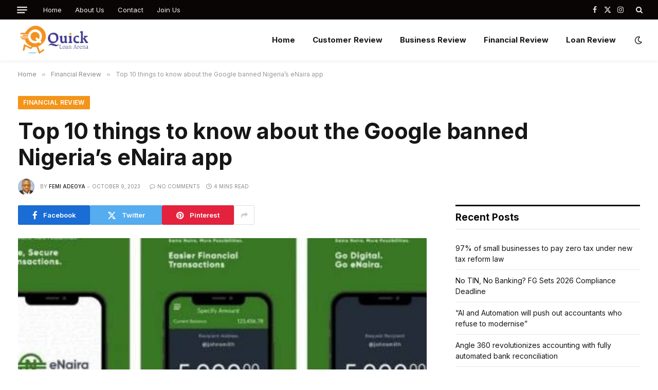

--- FILE ---
content_type: text/html; charset=UTF-8
request_url: https://quickloanarena.com/10-things-know-banned-nigerias-enaira-app/
body_size: 83340
content:

<!DOCTYPE html>
<html lang="en-US" prefix="og: https://ogp.me/ns#" class="s-light site-s-light">

<head>

	<meta charset="UTF-8" />
	<meta name="viewport" content="width=device-width, initial-scale=1" />
	
<!-- Search Engine Optimization by Rank Math PRO - https://rankmath.com/ -->
<title>Top 10 Things To Know About The Google Banned Nigeria&#039;s ENaira App - Quick Loan Arena</title><link rel="preload" as="image" imagesrcset="https://quickloanarena.com/wp-content/uploads/2021/10/ENAIRA-GOOGLE-QLA.jpg" imagesizes="(max-width: 814px) 100vw, 814px" /><link rel="preload" as="font" href="https://quickloanarena.com/wp-content/themes/smart-mag/css/icons/fonts/ts-icons.woff2?v3.2" type="font/woff2" crossorigin="anonymous" />
<meta name="description" content="Google Play Store: Top 10 things to know about the banned Nigeria&#039;s eNaira app.. QUICK LOAN ARENA reports that the Central Bank of Nigeria"/>
<meta name="robots" content="follow, index, max-snippet:200, max-video-preview:120, max-image-preview:large"/>
<link rel="canonical" href="https://quickloanarena.com/10-things-know-banned-nigerias-enaira-app/" />
<meta property="og:locale" content="en_US" />
<meta property="og:type" content="article" />
<meta property="og:title" content="Top 10 Things To Know About The Google Banned Nigeria&#039;s ENaira App - Quick Loan Arena" />
<meta property="og:description" content="Google Play Store: Top 10 things to know about the banned Nigeria&#039;s eNaira app.. QUICK LOAN ARENA reports that the Central Bank of Nigeria" />
<meta property="og:url" content="https://quickloanarena.com/10-things-know-banned-nigerias-enaira-app/" />
<meta property="og:site_name" content="Quick Loan Arena" />
<meta property="article:author" content="https://web.facebook.com/femi.adeoya" />
<meta property="article:tag" content="enaira" />
<meta property="article:tag" content="Google" />
<meta property="article:tag" content="Google loan apps" />
<meta property="article:tag" content="Google Play Store" />
<meta property="article:tag" content="Loan Apps" />
<meta property="article:tag" content="Personal Loan" />
<meta property="article:tag" content="Play Protect" />
<meta property="article:tag" content="Play Store" />
<meta property="article:tag" content="Quick loan apps" />
<meta property="article:tag" content="Quick online loan apps on google play" />
<meta property="article:tag" content="Quick Online loans" />
<meta property="article:tag" content="Scam Loan Apps" />
<meta property="article:section" content="Financial Review" />
<meta property="og:image" content="https://quickloanarena.com/wp-content/uploads/2021/10/ENAIRA-GOOGLE-QLA.jpg" />
<meta property="og:image:secure_url" content="https://quickloanarena.com/wp-content/uploads/2021/10/ENAIRA-GOOGLE-QLA.jpg" />
<meta property="og:image:width" content="500" />
<meta property="og:image:height" content="281" />
<meta property="og:image:alt" content="ENAIRA" />
<meta property="og:image:type" content="image/jpeg" />
<meta property="article:published_time" content="2023-10-09T13:43:50+01:00" />
<meta name="twitter:card" content="summary_large_image" />
<meta name="twitter:title" content="Top 10 Things To Know About The Google Banned Nigeria&#039;s ENaira App - Quick Loan Arena" />
<meta name="twitter:description" content="Google Play Store: Top 10 things to know about the banned Nigeria&#039;s eNaira app.. QUICK LOAN ARENA reports that the Central Bank of Nigeria" />
<meta name="twitter:creator" content="@FemiAdeoya" />
<meta name="twitter:image" content="https://quickloanarena.com/wp-content/uploads/2021/10/ENAIRA-GOOGLE-QLA.jpg" />
<meta name="twitter:label1" content="Written by" />
<meta name="twitter:data1" content="Femi Adeoya" />
<meta name="twitter:label2" content="Time to read" />
<meta name="twitter:data2" content="3 minutes" />
<script type="application/ld+json" class="rank-math-schema-pro">{"@context":"https://schema.org","@graph":[{"@type":"Organization","@id":"https://quickloanarena.com/#organization","name":"Quick Loan Arena","url":"https://quickloanarena.com","logo":{"@type":"ImageObject","@id":"https://quickloanarena.com/#logo","url":"https://quickloanarena.com/wp-content/uploads/2021/09/Quick-Loan-Arean-Blog-Logo.png","contentUrl":"https://quickloanarena.com/wp-content/uploads/2021/09/Quick-Loan-Arean-Blog-Logo.png","caption":"Quick Loan Arena","inLanguage":"en-US","width":"369","height":"154"}},{"@type":"WebSite","@id":"https://quickloanarena.com/#website","url":"https://quickloanarena.com","name":"Quick Loan Arena","publisher":{"@id":"https://quickloanarena.com/#organization"},"inLanguage":"en-US"},{"@type":"ImageObject","@id":"https://quickloanarena.com/wp-content/uploads/2021/10/ENAIRA-GOOGLE-QLA.jpg","url":"https://quickloanarena.com/wp-content/uploads/2021/10/ENAIRA-GOOGLE-QLA.jpg","width":"500","height":"281","caption":"ENAIRA","inLanguage":"en-US"},{"@type":"WebPage","@id":"https://quickloanarena.com/10-things-know-banned-nigerias-enaira-app/#webpage","url":"https://quickloanarena.com/10-things-know-banned-nigerias-enaira-app/","name":"Top 10 Things To Know About The Google Banned Nigeria&#039;s ENaira App - Quick Loan Arena","datePublished":"2023-10-09T13:43:50+01:00","dateModified":"2023-10-09T13:43:50+01:00","isPartOf":{"@id":"https://quickloanarena.com/#website"},"primaryImageOfPage":{"@id":"https://quickloanarena.com/wp-content/uploads/2021/10/ENAIRA-GOOGLE-QLA.jpg"},"inLanguage":"en-US"},{"@type":"Person","@id":"https://quickloanarena.com/10-things-know-banned-nigerias-enaira-app/#author","name":"Femi Adeoya","image":{"@type":"ImageObject","@id":"https://secure.gravatar.com/avatar/67145060fdd0ea7b3029cea601c29c3e77c9e6a78696f7e69adeb8dc0c444747?s=96&amp;d=mm&amp;r=g","url":"https://secure.gravatar.com/avatar/67145060fdd0ea7b3029cea601c29c3e77c9e6a78696f7e69adeb8dc0c444747?s=96&amp;d=mm&amp;r=g","caption":"Femi Adeoya","inLanguage":"en-US"},"sameAs":["https://quickloanarena.com/","https://web.facebook.com/femi.adeoya","https://twitter.com/FemiAdeoya"],"worksFor":{"@id":"https://quickloanarena.com/#organization"}},{"@type":"BlogPosting","headline":"Top 10 Things To Know About The Google Banned Nigeria&#039;s ENaira App - Quick Loan Arena | Quick Loan Arena","keywords":"enaira","datePublished":"2023-10-09T13:43:50+01:00","dateModified":"2023-10-09T13:43:50+01:00","articleSection":"Financial Review","author":{"@id":"https://quickloanarena.com/10-things-know-banned-nigerias-enaira-app/#author","name":"Femi Adeoya"},"publisher":{"@id":"https://quickloanarena.com/#organization"},"description":"Google Play Store: Top 10 things to know about the banned Nigeria&#039;s eNaira app.. QUICK LOAN ARENA reports that the Central Bank of Nigeria","name":"Top 10 Things To Know About The Google Banned Nigeria&#039;s ENaira App - Quick Loan Arena | Quick Loan Arena","@id":"https://quickloanarena.com/10-things-know-banned-nigerias-enaira-app/#richSnippet","isPartOf":{"@id":"https://quickloanarena.com/10-things-know-banned-nigerias-enaira-app/#webpage"},"image":{"@id":"https://quickloanarena.com/wp-content/uploads/2021/10/ENAIRA-GOOGLE-QLA.jpg"},"inLanguage":"en-US","mainEntityOfPage":{"@id":"https://quickloanarena.com/10-things-know-banned-nigerias-enaira-app/#webpage"}}]}</script>
<!-- /Rank Math WordPress SEO plugin -->

<link rel='dns-prefetch' href='//fonts.googleapis.com' />
<link rel="alternate" title="oEmbed (JSON)" type="application/json+oembed" href="https://quickloanarena.com/wp-json/oembed/1.0/embed?url=https%3A%2F%2Fquickloanarena.com%2F10-things-know-banned-nigerias-enaira-app%2F" />
<link rel="alternate" title="oEmbed (XML)" type="text/xml+oembed" href="https://quickloanarena.com/wp-json/oembed/1.0/embed?url=https%3A%2F%2Fquickloanarena.com%2F10-things-know-banned-nigerias-enaira-app%2F&#038;format=xml" />
		<!-- This site uses the Google Analytics by MonsterInsights plugin v9.11.1 - Using Analytics tracking - https://www.monsterinsights.com/ -->
							<script src="//www.googletagmanager.com/gtag/js?id=G-36V50FT6CC"  data-cfasync="false" data-wpfc-render="false" type="text/javascript" async></script>
			<script data-cfasync="false" data-wpfc-render="false" type="text/javascript">
				var mi_version = '9.11.1';
				var mi_track_user = true;
				var mi_no_track_reason = '';
								var MonsterInsightsDefaultLocations = {"page_location":"https:\/\/quickloanarena.com\/10-things-know-banned-nigerias-enaira-app\/"};
								if ( typeof MonsterInsightsPrivacyGuardFilter === 'function' ) {
					var MonsterInsightsLocations = (typeof MonsterInsightsExcludeQuery === 'object') ? MonsterInsightsPrivacyGuardFilter( MonsterInsightsExcludeQuery ) : MonsterInsightsPrivacyGuardFilter( MonsterInsightsDefaultLocations );
				} else {
					var MonsterInsightsLocations = (typeof MonsterInsightsExcludeQuery === 'object') ? MonsterInsightsExcludeQuery : MonsterInsightsDefaultLocations;
				}

								var disableStrs = [
										'ga-disable-G-36V50FT6CC',
									];

				/* Function to detect opted out users */
				function __gtagTrackerIsOptedOut() {
					for (var index = 0; index < disableStrs.length; index++) {
						if (document.cookie.indexOf(disableStrs[index] + '=true') > -1) {
							return true;
						}
					}

					return false;
				}

				/* Disable tracking if the opt-out cookie exists. */
				if (__gtagTrackerIsOptedOut()) {
					for (var index = 0; index < disableStrs.length; index++) {
						window[disableStrs[index]] = true;
					}
				}

				/* Opt-out function */
				function __gtagTrackerOptout() {
					for (var index = 0; index < disableStrs.length; index++) {
						document.cookie = disableStrs[index] + '=true; expires=Thu, 31 Dec 2099 23:59:59 UTC; path=/';
						window[disableStrs[index]] = true;
					}
				}

				if ('undefined' === typeof gaOptout) {
					function gaOptout() {
						__gtagTrackerOptout();
					}
				}
								window.dataLayer = window.dataLayer || [];

				window.MonsterInsightsDualTracker = {
					helpers: {},
					trackers: {},
				};
				if (mi_track_user) {
					function __gtagDataLayer() {
						dataLayer.push(arguments);
					}

					function __gtagTracker(type, name, parameters) {
						if (!parameters) {
							parameters = {};
						}

						if (parameters.send_to) {
							__gtagDataLayer.apply(null, arguments);
							return;
						}

						if (type === 'event') {
														parameters.send_to = monsterinsights_frontend.v4_id;
							var hookName = name;
							if (typeof parameters['event_category'] !== 'undefined') {
								hookName = parameters['event_category'] + ':' + name;
							}

							if (typeof MonsterInsightsDualTracker.trackers[hookName] !== 'undefined') {
								MonsterInsightsDualTracker.trackers[hookName](parameters);
							} else {
								__gtagDataLayer('event', name, parameters);
							}
							
						} else {
							__gtagDataLayer.apply(null, arguments);
						}
					}

					__gtagTracker('js', new Date());
					__gtagTracker('set', {
						'developer_id.dZGIzZG': true,
											});
					if ( MonsterInsightsLocations.page_location ) {
						__gtagTracker('set', MonsterInsightsLocations);
					}
										__gtagTracker('config', 'G-36V50FT6CC', {"forceSSL":"true","link_attribution":"true"} );
										window.gtag = __gtagTracker;										(function () {
						/* https://developers.google.com/analytics/devguides/collection/analyticsjs/ */
						/* ga and __gaTracker compatibility shim. */
						var noopfn = function () {
							return null;
						};
						var newtracker = function () {
							return new Tracker();
						};
						var Tracker = function () {
							return null;
						};
						var p = Tracker.prototype;
						p.get = noopfn;
						p.set = noopfn;
						p.send = function () {
							var args = Array.prototype.slice.call(arguments);
							args.unshift('send');
							__gaTracker.apply(null, args);
						};
						var __gaTracker = function () {
							var len = arguments.length;
							if (len === 0) {
								return;
							}
							var f = arguments[len - 1];
							if (typeof f !== 'object' || f === null || typeof f.hitCallback !== 'function') {
								if ('send' === arguments[0]) {
									var hitConverted, hitObject = false, action;
									if ('event' === arguments[1]) {
										if ('undefined' !== typeof arguments[3]) {
											hitObject = {
												'eventAction': arguments[3],
												'eventCategory': arguments[2],
												'eventLabel': arguments[4],
												'value': arguments[5] ? arguments[5] : 1,
											}
										}
									}
									if ('pageview' === arguments[1]) {
										if ('undefined' !== typeof arguments[2]) {
											hitObject = {
												'eventAction': 'page_view',
												'page_path': arguments[2],
											}
										}
									}
									if (typeof arguments[2] === 'object') {
										hitObject = arguments[2];
									}
									if (typeof arguments[5] === 'object') {
										Object.assign(hitObject, arguments[5]);
									}
									if ('undefined' !== typeof arguments[1].hitType) {
										hitObject = arguments[1];
										if ('pageview' === hitObject.hitType) {
											hitObject.eventAction = 'page_view';
										}
									}
									if (hitObject) {
										action = 'timing' === arguments[1].hitType ? 'timing_complete' : hitObject.eventAction;
										hitConverted = mapArgs(hitObject);
										__gtagTracker('event', action, hitConverted);
									}
								}
								return;
							}

							function mapArgs(args) {
								var arg, hit = {};
								var gaMap = {
									'eventCategory': 'event_category',
									'eventAction': 'event_action',
									'eventLabel': 'event_label',
									'eventValue': 'event_value',
									'nonInteraction': 'non_interaction',
									'timingCategory': 'event_category',
									'timingVar': 'name',
									'timingValue': 'value',
									'timingLabel': 'event_label',
									'page': 'page_path',
									'location': 'page_location',
									'title': 'page_title',
									'referrer' : 'page_referrer',
								};
								for (arg in args) {
																		if (!(!args.hasOwnProperty(arg) || !gaMap.hasOwnProperty(arg))) {
										hit[gaMap[arg]] = args[arg];
									} else {
										hit[arg] = args[arg];
									}
								}
								return hit;
							}

							try {
								f.hitCallback();
							} catch (ex) {
							}
						};
						__gaTracker.create = newtracker;
						__gaTracker.getByName = newtracker;
						__gaTracker.getAll = function () {
							return [];
						};
						__gaTracker.remove = noopfn;
						__gaTracker.loaded = true;
						window['__gaTracker'] = __gaTracker;
					})();
									} else {
										console.log("");
					(function () {
						function __gtagTracker() {
							return null;
						}

						window['__gtagTracker'] = __gtagTracker;
						window['gtag'] = __gtagTracker;
					})();
									}
			</script>
							<!-- / Google Analytics by MonsterInsights -->
		<style id='wp-img-auto-sizes-contain-inline-css' type='text/css'>
img:is([sizes=auto i],[sizes^="auto," i]){contain-intrinsic-size:3000px 1500px}
/*# sourceURL=wp-img-auto-sizes-contain-inline-css */
</style>
<style id='wp-emoji-styles-inline-css' type='text/css'>

	img.wp-smiley, img.emoji {
		display: inline !important;
		border: none !important;
		box-shadow: none !important;
		height: 1em !important;
		width: 1em !important;
		margin: 0 0.07em !important;
		vertical-align: -0.1em !important;
		background: none !important;
		padding: 0 !important;
	}
/*# sourceURL=wp-emoji-styles-inline-css */
</style>
<link rel='stylesheet' id='wp-block-library-css' href='https://quickloanarena.com/wp-includes/css/dist/block-library/style.min.css?ver=6.9' type='text/css' media='all' />
<style id='global-styles-inline-css' type='text/css'>
:root{--wp--preset--aspect-ratio--square: 1;--wp--preset--aspect-ratio--4-3: 4/3;--wp--preset--aspect-ratio--3-4: 3/4;--wp--preset--aspect-ratio--3-2: 3/2;--wp--preset--aspect-ratio--2-3: 2/3;--wp--preset--aspect-ratio--16-9: 16/9;--wp--preset--aspect-ratio--9-16: 9/16;--wp--preset--color--black: #000000;--wp--preset--color--cyan-bluish-gray: #abb8c3;--wp--preset--color--white: #ffffff;--wp--preset--color--pale-pink: #f78da7;--wp--preset--color--vivid-red: #cf2e2e;--wp--preset--color--luminous-vivid-orange: #ff6900;--wp--preset--color--luminous-vivid-amber: #fcb900;--wp--preset--color--light-green-cyan: #7bdcb5;--wp--preset--color--vivid-green-cyan: #00d084;--wp--preset--color--pale-cyan-blue: #8ed1fc;--wp--preset--color--vivid-cyan-blue: #0693e3;--wp--preset--color--vivid-purple: #9b51e0;--wp--preset--gradient--vivid-cyan-blue-to-vivid-purple: linear-gradient(135deg,rgb(6,147,227) 0%,rgb(155,81,224) 100%);--wp--preset--gradient--light-green-cyan-to-vivid-green-cyan: linear-gradient(135deg,rgb(122,220,180) 0%,rgb(0,208,130) 100%);--wp--preset--gradient--luminous-vivid-amber-to-luminous-vivid-orange: linear-gradient(135deg,rgb(252,185,0) 0%,rgb(255,105,0) 100%);--wp--preset--gradient--luminous-vivid-orange-to-vivid-red: linear-gradient(135deg,rgb(255,105,0) 0%,rgb(207,46,46) 100%);--wp--preset--gradient--very-light-gray-to-cyan-bluish-gray: linear-gradient(135deg,rgb(238,238,238) 0%,rgb(169,184,195) 100%);--wp--preset--gradient--cool-to-warm-spectrum: linear-gradient(135deg,rgb(74,234,220) 0%,rgb(151,120,209) 20%,rgb(207,42,186) 40%,rgb(238,44,130) 60%,rgb(251,105,98) 80%,rgb(254,248,76) 100%);--wp--preset--gradient--blush-light-purple: linear-gradient(135deg,rgb(255,206,236) 0%,rgb(152,150,240) 100%);--wp--preset--gradient--blush-bordeaux: linear-gradient(135deg,rgb(254,205,165) 0%,rgb(254,45,45) 50%,rgb(107,0,62) 100%);--wp--preset--gradient--luminous-dusk: linear-gradient(135deg,rgb(255,203,112) 0%,rgb(199,81,192) 50%,rgb(65,88,208) 100%);--wp--preset--gradient--pale-ocean: linear-gradient(135deg,rgb(255,245,203) 0%,rgb(182,227,212) 50%,rgb(51,167,181) 100%);--wp--preset--gradient--electric-grass: linear-gradient(135deg,rgb(202,248,128) 0%,rgb(113,206,126) 100%);--wp--preset--gradient--midnight: linear-gradient(135deg,rgb(2,3,129) 0%,rgb(40,116,252) 100%);--wp--preset--font-size--small: 13px;--wp--preset--font-size--medium: 20px;--wp--preset--font-size--large: 36px;--wp--preset--font-size--x-large: 42px;--wp--preset--spacing--20: 0.44rem;--wp--preset--spacing--30: 0.67rem;--wp--preset--spacing--40: 1rem;--wp--preset--spacing--50: 1.5rem;--wp--preset--spacing--60: 2.25rem;--wp--preset--spacing--70: 3.38rem;--wp--preset--spacing--80: 5.06rem;--wp--preset--shadow--natural: 6px 6px 9px rgba(0, 0, 0, 0.2);--wp--preset--shadow--deep: 12px 12px 50px rgba(0, 0, 0, 0.4);--wp--preset--shadow--sharp: 6px 6px 0px rgba(0, 0, 0, 0.2);--wp--preset--shadow--outlined: 6px 6px 0px -3px rgb(255, 255, 255), 6px 6px rgb(0, 0, 0);--wp--preset--shadow--crisp: 6px 6px 0px rgb(0, 0, 0);}:where(.is-layout-flex){gap: 0.5em;}:where(.is-layout-grid){gap: 0.5em;}body .is-layout-flex{display: flex;}.is-layout-flex{flex-wrap: wrap;align-items: center;}.is-layout-flex > :is(*, div){margin: 0;}body .is-layout-grid{display: grid;}.is-layout-grid > :is(*, div){margin: 0;}:where(.wp-block-columns.is-layout-flex){gap: 2em;}:where(.wp-block-columns.is-layout-grid){gap: 2em;}:where(.wp-block-post-template.is-layout-flex){gap: 1.25em;}:where(.wp-block-post-template.is-layout-grid){gap: 1.25em;}.has-black-color{color: var(--wp--preset--color--black) !important;}.has-cyan-bluish-gray-color{color: var(--wp--preset--color--cyan-bluish-gray) !important;}.has-white-color{color: var(--wp--preset--color--white) !important;}.has-pale-pink-color{color: var(--wp--preset--color--pale-pink) !important;}.has-vivid-red-color{color: var(--wp--preset--color--vivid-red) !important;}.has-luminous-vivid-orange-color{color: var(--wp--preset--color--luminous-vivid-orange) !important;}.has-luminous-vivid-amber-color{color: var(--wp--preset--color--luminous-vivid-amber) !important;}.has-light-green-cyan-color{color: var(--wp--preset--color--light-green-cyan) !important;}.has-vivid-green-cyan-color{color: var(--wp--preset--color--vivid-green-cyan) !important;}.has-pale-cyan-blue-color{color: var(--wp--preset--color--pale-cyan-blue) !important;}.has-vivid-cyan-blue-color{color: var(--wp--preset--color--vivid-cyan-blue) !important;}.has-vivid-purple-color{color: var(--wp--preset--color--vivid-purple) !important;}.has-black-background-color{background-color: var(--wp--preset--color--black) !important;}.has-cyan-bluish-gray-background-color{background-color: var(--wp--preset--color--cyan-bluish-gray) !important;}.has-white-background-color{background-color: var(--wp--preset--color--white) !important;}.has-pale-pink-background-color{background-color: var(--wp--preset--color--pale-pink) !important;}.has-vivid-red-background-color{background-color: var(--wp--preset--color--vivid-red) !important;}.has-luminous-vivid-orange-background-color{background-color: var(--wp--preset--color--luminous-vivid-orange) !important;}.has-luminous-vivid-amber-background-color{background-color: var(--wp--preset--color--luminous-vivid-amber) !important;}.has-light-green-cyan-background-color{background-color: var(--wp--preset--color--light-green-cyan) !important;}.has-vivid-green-cyan-background-color{background-color: var(--wp--preset--color--vivid-green-cyan) !important;}.has-pale-cyan-blue-background-color{background-color: var(--wp--preset--color--pale-cyan-blue) !important;}.has-vivid-cyan-blue-background-color{background-color: var(--wp--preset--color--vivid-cyan-blue) !important;}.has-vivid-purple-background-color{background-color: var(--wp--preset--color--vivid-purple) !important;}.has-black-border-color{border-color: var(--wp--preset--color--black) !important;}.has-cyan-bluish-gray-border-color{border-color: var(--wp--preset--color--cyan-bluish-gray) !important;}.has-white-border-color{border-color: var(--wp--preset--color--white) !important;}.has-pale-pink-border-color{border-color: var(--wp--preset--color--pale-pink) !important;}.has-vivid-red-border-color{border-color: var(--wp--preset--color--vivid-red) !important;}.has-luminous-vivid-orange-border-color{border-color: var(--wp--preset--color--luminous-vivid-orange) !important;}.has-luminous-vivid-amber-border-color{border-color: var(--wp--preset--color--luminous-vivid-amber) !important;}.has-light-green-cyan-border-color{border-color: var(--wp--preset--color--light-green-cyan) !important;}.has-vivid-green-cyan-border-color{border-color: var(--wp--preset--color--vivid-green-cyan) !important;}.has-pale-cyan-blue-border-color{border-color: var(--wp--preset--color--pale-cyan-blue) !important;}.has-vivid-cyan-blue-border-color{border-color: var(--wp--preset--color--vivid-cyan-blue) !important;}.has-vivid-purple-border-color{border-color: var(--wp--preset--color--vivid-purple) !important;}.has-vivid-cyan-blue-to-vivid-purple-gradient-background{background: var(--wp--preset--gradient--vivid-cyan-blue-to-vivid-purple) !important;}.has-light-green-cyan-to-vivid-green-cyan-gradient-background{background: var(--wp--preset--gradient--light-green-cyan-to-vivid-green-cyan) !important;}.has-luminous-vivid-amber-to-luminous-vivid-orange-gradient-background{background: var(--wp--preset--gradient--luminous-vivid-amber-to-luminous-vivid-orange) !important;}.has-luminous-vivid-orange-to-vivid-red-gradient-background{background: var(--wp--preset--gradient--luminous-vivid-orange-to-vivid-red) !important;}.has-very-light-gray-to-cyan-bluish-gray-gradient-background{background: var(--wp--preset--gradient--very-light-gray-to-cyan-bluish-gray) !important;}.has-cool-to-warm-spectrum-gradient-background{background: var(--wp--preset--gradient--cool-to-warm-spectrum) !important;}.has-blush-light-purple-gradient-background{background: var(--wp--preset--gradient--blush-light-purple) !important;}.has-blush-bordeaux-gradient-background{background: var(--wp--preset--gradient--blush-bordeaux) !important;}.has-luminous-dusk-gradient-background{background: var(--wp--preset--gradient--luminous-dusk) !important;}.has-pale-ocean-gradient-background{background: var(--wp--preset--gradient--pale-ocean) !important;}.has-electric-grass-gradient-background{background: var(--wp--preset--gradient--electric-grass) !important;}.has-midnight-gradient-background{background: var(--wp--preset--gradient--midnight) !important;}.has-small-font-size{font-size: var(--wp--preset--font-size--small) !important;}.has-medium-font-size{font-size: var(--wp--preset--font-size--medium) !important;}.has-large-font-size{font-size: var(--wp--preset--font-size--large) !important;}.has-x-large-font-size{font-size: var(--wp--preset--font-size--x-large) !important;}
/*# sourceURL=global-styles-inline-css */
</style>

<style id='classic-theme-styles-inline-css' type='text/css'>
/*! This file is auto-generated */
.wp-block-button__link{color:#fff;background-color:#32373c;border-radius:9999px;box-shadow:none;text-decoration:none;padding:calc(.667em + 2px) calc(1.333em + 2px);font-size:1.125em}.wp-block-file__button{background:#32373c;color:#fff;text-decoration:none}
/*# sourceURL=/wp-includes/css/classic-themes.min.css */
</style>
<link rel='stylesheet' id='contact-form-7-css' href='https://quickloanarena.com/wp-content/plugins/contact-form-7/includes/css/styles.css?ver=6.1.2' type='text/css' media='all' />
<link rel='stylesheet' id='smartmag-core-css' href='https://quickloanarena.com/wp-content/themes/smart-mag/style.css?ver=10.3.0' type='text/css' media='all' />
<style id='smartmag-core-inline-css' type='text/css'>
:root { --c-main: #f49418;
--c-main-rgb: 244,148,24;
--text-font: "Inter", system-ui, -apple-system, "Segoe UI", Arial, sans-serif;
--body-font: "Inter", system-ui, -apple-system, "Segoe UI", Arial, sans-serif;
--title-size-xs: 15px;
--title-size-s: 17px;
--title-fw-bold: 600;
--main-width: 1240px;
--c-excerpts: #111111;
--excerpt-size: 14px; }
.s-dark body { background-color: #0f0f1c; }
.smart-head-main { --c-shadow: rgba(0,0,0,0.05); }
.smart-head-main .smart-head-top { --head-h: 38px; }
.s-dark .smart-head-main .smart-head-top,
.smart-head-main .s-dark.smart-head-top { background-color: #0a0505; }
.smart-head-main .smart-head-mid { --head-h: 80px; }
.navigation-main .menu > li > a { font-weight: bold; }
.smart-head-main .offcanvas-toggle { transform: scale(0.75); }
.s-dark .upper-footer { background-color: #14171f; }
.upper-footer > .wrap { padding-top: 70px; }
.s-dark .lower-footer { background-color: #0b101b; }
.post-meta .meta-item, .post-meta .text-in { font-size: 10px; text-transform: uppercase; }
.post-meta { --p-meta-sep: "\2013"; }
.block-head-c .heading { letter-spacing: 0.02em; }
.block-head-e2 .heading { font-weight: 600; color: var(--c-main); }
.block-head-f { --c-line: #0a0a0a; }
.s-dark .block-head-f { --c-line: #636363; }
.block-head-f .heading { color: #0a0a0a; }
.s-dark .block-head-f .heading { color: #ededed; }
.entry-content { font-weight: normal; }
.site-s-light .entry-content { color: #161616; }
.s-dark .entry-content { color: #f2f2f2; }
.s-dark .spc-newsletter-c { background-color: #14181f; }
.a-wrap-2:not(._) { margin-top: 0px; }
@media (min-width: 1200px) { .loop-list .post-title { font-size: 22px; } }


/*# sourceURL=smartmag-core-inline-css */
</style>
<link rel='stylesheet' id='smartmag-magnific-popup-css' href='https://quickloanarena.com/wp-content/themes/smart-mag/css/lightbox.css?ver=10.3.0' type='text/css' media='all' />
<link rel='stylesheet' id='smartmag-icons-css' href='https://quickloanarena.com/wp-content/themes/smart-mag/css/icons/icons.css?ver=10.3.0' type='text/css' media='all' />
<link rel='stylesheet' id='smartmag-gfonts-custom-css' href='https://fonts.googleapis.com/css?family=Inter%3A400%2C500%2C600%2C700&#038;display=swap' type='text/css' media='all' />
<script type="text/javascript" id="smartmag-lazy-inline-js-after">
/* <![CDATA[ */
/**
 * @copyright ThemeSphere
 * @preserve
 */
var BunyadLazy={};BunyadLazy.load=function(){function a(e,n){var t={};e.dataset.bgset&&e.dataset.sizes?(t.sizes=e.dataset.sizes,t.srcset=e.dataset.bgset):t.src=e.dataset.bgsrc,function(t){var a=t.dataset.ratio;if(0<a){const e=t.parentElement;if(e.classList.contains("media-ratio")){const n=e.style;n.getPropertyValue("--a-ratio")||(n.paddingBottom=100/a+"%")}}}(e);var a,o=document.createElement("img");for(a in o.onload=function(){var t="url('"+(o.currentSrc||o.src)+"')",a=e.style;a.backgroundImage!==t&&requestAnimationFrame(()=>{a.backgroundImage=t,n&&n()}),o.onload=null,o.onerror=null,o=null},o.onerror=o.onload,t)o.setAttribute(a,t[a]);o&&o.complete&&0<o.naturalWidth&&o.onload&&o.onload()}function e(t){t.dataset.loaded||a(t,()=>{document.dispatchEvent(new Event("lazyloaded")),t.dataset.loaded=1})}function n(t){"complete"===document.readyState?t():window.addEventListener("load",t)}return{initEarly:function(){var t,a=()=>{document.querySelectorAll(".img.bg-cover:not(.lazyload)").forEach(e)};"complete"!==document.readyState?(t=setInterval(a,150),n(()=>{a(),clearInterval(t)})):a()},callOnLoad:n,initBgImages:function(t){t&&n(()=>{document.querySelectorAll(".img.bg-cover").forEach(e)})},bgLoad:a}}(),BunyadLazy.load.initEarly();
//# sourceURL=smartmag-lazy-inline-js-after
/* ]]> */
</script>
<script type="text/javascript" src="https://quickloanarena.com/wp-content/plugins/google-analytics-for-wordpress/assets/js/frontend-gtag.min.js?ver=9.11.1" id="monsterinsights-frontend-script-js" async="async" data-wp-strategy="async"></script>
<script data-cfasync="false" data-wpfc-render="false" type="text/javascript" id='monsterinsights-frontend-script-js-extra'>/* <![CDATA[ */
var monsterinsights_frontend = {"js_events_tracking":"true","download_extensions":"doc,pdf,ppt,zip,xls,docx,pptx,xlsx","inbound_paths":"[{\"path\":\"\\\/go\\\/\",\"label\":\"affiliate\"},{\"path\":\"\\\/recommend\\\/\",\"label\":\"affiliate\"}]","home_url":"https:\/\/quickloanarena.com","hash_tracking":"false","v4_id":"G-36V50FT6CC"};/* ]]> */
</script>
<script type="text/javascript" src="https://quickloanarena.com/wp-includes/js/jquery/jquery.min.js?ver=3.7.1" id="jquery-core-js"></script>
<script type="text/javascript" src="https://quickloanarena.com/wp-includes/js/jquery/jquery-migrate.min.js?ver=3.4.1" id="jquery-migrate-js"></script>
<link rel="https://api.w.org/" href="https://quickloanarena.com/wp-json/" /><link rel="alternate" title="JSON" type="application/json" href="https://quickloanarena.com/wp-json/wp/v2/posts/1568" /><link rel="EditURI" type="application/rsd+xml" title="RSD" href="https://quickloanarena.com/xmlrpc.php?rsd" />
<meta name="generator" content="WordPress 6.9" />
<link rel='shortlink' href='https://quickloanarena.com/?p=1568' />
<script async src="https://pagead2.googlesyndication.com/pagead/js/adsbygoogle.js?client=ca-pub-2394842204165151"
     crossorigin="anonymous"></script><!-- Analytics by WP Statistics - https://wp-statistics.com -->

		<script>
		var BunyadSchemeKey = 'bunyad-scheme';
		(() => {
			const d = document.documentElement;
			const c = d.classList;
			var scheme = localStorage.getItem(BunyadSchemeKey);
			
			if (scheme) {
				d.dataset.origClass = c;
				scheme === 'dark' ? c.remove('s-light', 'site-s-light') : c.remove('s-dark', 'site-s-dark');
				c.add('site-s-' + scheme, 's-' + scheme);
			}
		})();
		</script>
		<meta name="generator" content="Elementor 3.32.4; features: additional_custom_breakpoints; settings: css_print_method-external, google_font-enabled, font_display-swap">
			<style>
				.e-con.e-parent:nth-of-type(n+4):not(.e-lazyloaded):not(.e-no-lazyload),
				.e-con.e-parent:nth-of-type(n+4):not(.e-lazyloaded):not(.e-no-lazyload) * {
					background-image: none !important;
				}
				@media screen and (max-height: 1024px) {
					.e-con.e-parent:nth-of-type(n+3):not(.e-lazyloaded):not(.e-no-lazyload),
					.e-con.e-parent:nth-of-type(n+3):not(.e-lazyloaded):not(.e-no-lazyload) * {
						background-image: none !important;
					}
				}
				@media screen and (max-height: 640px) {
					.e-con.e-parent:nth-of-type(n+2):not(.e-lazyloaded):not(.e-no-lazyload),
					.e-con.e-parent:nth-of-type(n+2):not(.e-lazyloaded):not(.e-no-lazyload) * {
						background-image: none !important;
					}
				}
			</style>
			<link rel="icon" href="https://quickloanarena.com/wp-content/uploads/2022/11/cropped-Quick-Loan-Arena-Logo-white-32x32.png" sizes="32x32" />
<link rel="icon" href="https://quickloanarena.com/wp-content/uploads/2022/11/cropped-Quick-Loan-Arena-Logo-white-192x192.png" sizes="192x192" />
<link rel="apple-touch-icon" href="https://quickloanarena.com/wp-content/uploads/2022/11/cropped-Quick-Loan-Arena-Logo-white-180x180.png" />
<meta name="msapplication-TileImage" content="https://quickloanarena.com/wp-content/uploads/2022/11/cropped-Quick-Loan-Arena-Logo-white-270x270.png" />


</head>

<body class="wp-singular post-template-default single single-post postid-1568 single-format-standard wp-theme-smart-mag right-sidebar post-layout-large post-cat-2 has-lb has-lb-sm ts-img-hov-fade layout-normal elementor-default elementor-kit-6346">



<div class="main-wrap">

	
<div class="off-canvas-backdrop"></div>
<div class="mobile-menu-container off-canvas" id="off-canvas">

	<div class="off-canvas-head">
		<a href="#" class="close">
			<span class="visuallyhidden">Close Menu</span>
			<i class="tsi tsi-times"></i>
		</a>

		<div class="ts-logo">
			<img class="logo-mobile logo-image logo-image-dark" src="https://quickloanarena.com/wp-content/uploads/2022/11/Quick-Loan-Arena-Logo-white.png" width="185" height="77" alt="Quick Loan Arena"/><img class="logo-mobile logo-image" src="https://quickloanarena.com/wp-content/uploads/2022/11/Quick-Loan-Arena-Logo-white.png" width="185" height="77" alt="Quick Loan Arena"/>		</div>
	</div>

	<div class="off-canvas-content">

					<ul class="mobile-menu"></ul>
		
		
		
		<div class="spc-social-block spc-social spc-social-b smart-head-social">
		
			
				<a href="#" class="link service s-facebook" target="_blank" rel="nofollow noopener">
					<i class="icon tsi tsi-facebook"></i>					<span class="visuallyhidden">Facebook</span>
				</a>
									
			
				<a href="#" class="link service s-twitter" target="_blank" rel="nofollow noopener">
					<i class="icon tsi tsi-twitter"></i>					<span class="visuallyhidden">X (Twitter)</span>
				</a>
									
			
				<a href="#" class="link service s-instagram" target="_blank" rel="nofollow noopener">
					<i class="icon tsi tsi-instagram"></i>					<span class="visuallyhidden">Instagram</span>
				</a>
									
			
		</div>

		
	</div>

</div>
<div class="smart-head smart-head-a smart-head-main" id="smart-head" data-sticky="auto" data-sticky-type="smart" data-sticky-full>
	
	<div class="smart-head-row smart-head-top s-dark smart-head-row-full">

		<div class="inner wrap">

							
				<div class="items items-left ">
				
<button class="offcanvas-toggle has-icon" type="button" aria-label="Menu">
	<span class="hamburger-icon hamburger-icon-a">
		<span class="inner"></span>
	</span>
</button>	<div class="nav-wrap">
		<nav class="navigation navigation-small nav-hov-a">
			<ul id="menu-secondary-menu" class="menu"><li id="menu-item-6396" class="menu-item menu-item-type-post_type menu-item-object-page menu-item-home menu-item-6396"><a href="https://quickloanarena.com/">Home</a></li>
<li id="menu-item-6398" class="menu-item menu-item-type-post_type menu-item-object-page menu-item-6398"><a href="https://quickloanarena.com/about/">About Us</a></li>
<li id="menu-item-6397" class="menu-item menu-item-type-post_type menu-item-object-page menu-item-6397"><a href="https://quickloanarena.com/contact/">Contact</a></li>
<li id="menu-item-6399" class="menu-item menu-item-type-post_type menu-item-object-page menu-item-6399"><a href="https://quickloanarena.com/join-the-qla-business-club-lets-shame-the-loan-sharks/">Join Us</a></li>
</ul>		</nav>
	</div>
				</div>

							
				<div class="items items-center empty">
								</div>

							
				<div class="items items-right ">
				
		<div class="spc-social-block spc-social spc-social-a smart-head-social">
		
			
				<a href="#" class="link service s-facebook" target="_blank" rel="nofollow noopener">
					<i class="icon tsi tsi-facebook"></i>					<span class="visuallyhidden">Facebook</span>
				</a>
									
			
				<a href="#" class="link service s-twitter" target="_blank" rel="nofollow noopener">
					<i class="icon tsi tsi-twitter"></i>					<span class="visuallyhidden">X (Twitter)</span>
				</a>
									
			
				<a href="#" class="link service s-instagram" target="_blank" rel="nofollow noopener">
					<i class="icon tsi tsi-instagram"></i>					<span class="visuallyhidden">Instagram</span>
				</a>
									
			
		</div>

		

	<a href="#" class="search-icon has-icon-only is-icon" title="Search">
		<i class="tsi tsi-search"></i>
	</a>

				</div>

						
		</div>
	</div>

	
	<div class="smart-head-row smart-head-mid is-light smart-head-row-full">

		<div class="inner wrap">

							
				<div class="items items-left ">
					<a href="https://quickloanarena.com/" title="Quick Loan Arena" rel="home" class="logo-link ts-logo logo-is-image">
		<span>
			
				
					<img fetchpriority="high" src="https://quickloanarena.com/wp-content/uploads/2022/11/Quick-Loan-Arena-Logo-white.png" class="logo-image logo-image-dark" alt="Quick Loan Arena" width="369" height="154"/><img loading="lazy" src="https://quickloanarena.com/wp-content/uploads/2022/11/Quick-Loan-Arena-Logo-white.png" class="logo-image" alt="Quick Loan Arena" width="369" height="154"/>
									 
					</span>
	</a>				</div>

							
				<div class="items items-center empty">
								</div>

							
				<div class="items items-right ">
					<div class="nav-wrap">
		<nav class="navigation navigation-main nav-hov-a">
			<ul id="menu-primary-menu" class="menu"><li id="menu-item-269" class="menu-item menu-item-type-custom menu-item-object-custom menu-item-home menu-item-269"><a href="https://quickloanarena.com/">Home</a></li>
<li id="menu-item-259" class="menu-item menu-item-type-taxonomy menu-item-object-category menu-cat-5 menu-item-259"><a href="https://quickloanarena.com/customerreview/">Customer Review</a></li>
<li id="menu-item-256" class="menu-item menu-item-type-taxonomy menu-item-object-category menu-cat-1 menu-item-256"><a href="https://quickloanarena.com/businessreview/">Business Review</a></li>
<li id="menu-item-258" class="menu-item menu-item-type-taxonomy menu-item-object-category current-post-ancestor current-menu-parent current-post-parent menu-cat-2 menu-item-258"><a href="https://quickloanarena.com/financialreview/">Financial Review</a></li>
<li id="menu-item-254" class="menu-item menu-item-type-taxonomy menu-item-object-category menu-cat-3 menu-item-254"><a href="https://quickloanarena.com/loanreview/">Loan Review</a></li>
</ul>		</nav>
	</div>

<div class="scheme-switcher has-icon-only">
	<a href="#" class="toggle is-icon toggle-dark" title="Switch to Dark Design - easier on eyes.">
		<i class="icon tsi tsi-moon"></i>
	</a>
	<a href="#" class="toggle is-icon toggle-light" title="Switch to Light Design.">
		<i class="icon tsi tsi-bright"></i>
	</a>
</div>				</div>

						
		</div>
	</div>

	</div>
<div class="smart-head smart-head-a smart-head-mobile" id="smart-head-mobile" data-sticky="mid" data-sticky-type="smart" data-sticky-full>
	
	<div class="smart-head-row smart-head-mid smart-head-row-3 is-light smart-head-row-full">

		<div class="inner wrap">

							
				<div class="items items-left ">
				
<button class="offcanvas-toggle has-icon" type="button" aria-label="Menu">
	<span class="hamburger-icon hamburger-icon-a">
		<span class="inner"></span>
	</span>
</button>				</div>

							
				<div class="items items-center ">
					<a href="https://quickloanarena.com/" title="Quick Loan Arena" rel="home" class="logo-link ts-logo logo-is-image">
		<span>
			
									<img class="logo-mobile logo-image logo-image-dark" src="https://quickloanarena.com/wp-content/uploads/2022/11/Quick-Loan-Arena-Logo-white.png" width="185" height="77" alt="Quick Loan Arena"/><img class="logo-mobile logo-image" src="https://quickloanarena.com/wp-content/uploads/2022/11/Quick-Loan-Arena-Logo-white.png" width="185" height="77" alt="Quick Loan Arena"/>									 
					</span>
	</a>				</div>

							
				<div class="items items-right ">
				

	<a href="#" class="search-icon has-icon-only is-icon" title="Search">
		<i class="tsi tsi-search"></i>
	</a>


<div class="scheme-switcher has-icon-only">
	<a href="#" class="toggle is-icon toggle-dark" title="Switch to Dark Design - easier on eyes.">
		<i class="icon tsi tsi-moon"></i>
	</a>
	<a href="#" class="toggle is-icon toggle-light" title="Switch to Light Design.">
		<i class="icon tsi tsi-bright"></i>
	</a>
</div>				</div>

						
		</div>
	</div>

	</div>
<nav class="breadcrumbs is-full-width breadcrumbs-a" id="breadcrumb"><div class="inner ts-contain "><span><a href="https://quickloanarena.com/"><span>Home</span></a></span><span class="delim">&raquo;</span><span><a href="https://quickloanarena.com/financialreview/"><span>Financial Review</span></a></span><span class="delim">&raquo;</span><span class="current">Top 10 things to know about the Google banned Nigeria&#8217;s eNaira app</span></div></nav>
<div class="main ts-contain cf right-sidebar">
	
		
	<div class="the-post-header s-head-modern s-head-large">
	<div class="post-meta post-meta-a post-meta-left post-meta-single has-below"><div class="post-meta-items meta-above"><span class="meta-item cat-labels">
						
						<a href="https://quickloanarena.com/financialreview/" class="category term-color-2" rel="category">Financial Review</a>
					</span>
					</div><h1 class="is-title post-title">Top 10 things to know about the Google banned Nigeria&#8217;s eNaira app</h1><div class="post-meta-items meta-below has-author-img"><span class="meta-item post-author has-img"><img alt='Femi Adeoya' src='https://secure.gravatar.com/avatar/67145060fdd0ea7b3029cea601c29c3e77c9e6a78696f7e69adeb8dc0c444747?s=32&#038;d=mm&#038;r=g' srcset='https://secure.gravatar.com/avatar/67145060fdd0ea7b3029cea601c29c3e77c9e6a78696f7e69adeb8dc0c444747?s=64&#038;d=mm&#038;r=g 2x' class='avatar avatar-32 photo' height='32' width='32' decoding='async'/><span class="by">By</span> <a href="https://quickloanarena.com/author/femi/" title="Posts by Femi Adeoya" rel="author">Femi Adeoya</a></span><span class="meta-item has-next-icon date"><time class="post-date" datetime="2023-10-09T13:43:50+01:00">October 9, 2023</time></span><span class="has-next-icon meta-item comments has-icon"><a href="https://quickloanarena.com/10-things-know-banned-nigerias-enaira-app/#respond"><i class="tsi tsi-comment-o"></i>No Comments</a></span><span class="meta-item read-time has-icon"><i class="tsi tsi-clock"></i>4 Mins Read</span></div></div>
	<div class="post-share post-share-b spc-social-colors  post-share-b1">

				
		
				
			<a href="https://www.facebook.com/sharer.php?u=https%3A%2F%2Fquickloanarena.com%2F10-things-know-banned-nigerias-enaira-app%2F" class="cf service s-facebook service-lg" 
				title="Share on Facebook" target="_blank" rel="nofollow noopener">
				<i class="tsi tsi-facebook"></i>
				<span class="label">Facebook</span>
							</a>
				
				
			<a href="https://twitter.com/intent/tweet?url=https%3A%2F%2Fquickloanarena.com%2F10-things-know-banned-nigerias-enaira-app%2F&#038;text=Top%2010%20things%20to%20know%20about%20the%20Google%20banned%20Nigeria%27s%20eNaira%20app" class="cf service s-twitter service-lg" 
				title="Share on X (Twitter)" target="_blank" rel="nofollow noopener">
				<i class="tsi tsi-twitter"></i>
				<span class="label">Twitter</span>
							</a>
				
				
			<a href="https://pinterest.com/pin/create/button/?url=https%3A%2F%2Fquickloanarena.com%2F10-things-know-banned-nigerias-enaira-app%2F&#038;media=https%3A%2F%2Fquickloanarena.com%2Fwp-content%2Fuploads%2F2021%2F10%2FENAIRA-GOOGLE-QLA.jpg&#038;description=Top%2010%20things%20to%20know%20about%20the%20Google%20banned%20Nigeria%27s%20eNaira%20app" class="cf service s-pinterest service-lg" 
				title="Share on Pinterest" target="_blank" rel="nofollow noopener">
				<i class="tsi tsi-pinterest"></i>
				<span class="label">Pinterest</span>
							</a>
				
				
			<a href="https://www.linkedin.com/shareArticle?mini=true&#038;url=https%3A%2F%2Fquickloanarena.com%2F10-things-know-banned-nigerias-enaira-app%2F" class="cf service s-linkedin service-sm" 
				title="Share on LinkedIn" target="_blank" rel="nofollow noopener">
				<i class="tsi tsi-linkedin"></i>
				<span class="label">LinkedIn</span>
							</a>
				
				
			<a href="https://www.tumblr.com/share/link?url=https%3A%2F%2Fquickloanarena.com%2F10-things-know-banned-nigerias-enaira-app%2F&#038;name=Top%2010%20things%20to%20know%20about%20the%20Google%20banned%20Nigeria%27s%20eNaira%20app" class="cf service s-tumblr service-sm" 
				title="Share on Tumblr" target="_blank" rel="nofollow noopener">
				<i class="tsi tsi-tumblr"></i>
				<span class="label">Tumblr</span>
							</a>
				
				
			<a href="mailto:?subject=Top%2010%20things%20to%20know%20about%20the%20Google%20banned%20Nigeria%27s%20eNaira%20app&#038;body=https%3A%2F%2Fquickloanarena.com%2F10-things-know-banned-nigerias-enaira-app%2F" class="cf service s-email service-sm" 
				title="Share via Email" target="_blank" rel="nofollow noopener">
				<i class="tsi tsi-envelope-o"></i>
				<span class="label">Email</span>
							</a>
				
		
				
					<a href="#" class="show-more" title="Show More Social Sharing"><i class="tsi tsi-share"></i></a>
		
				
	</div>

	
	
</div>
<div class="ts-row has-s-large-bot">
	<div class="col-8 main-content s-post-contain">

		
					<div class="single-featured">	
	<div class="featured">
				
			<a href="https://quickloanarena.com/wp-content/uploads/2021/10/ENAIRA-GOOGLE-QLA.jpg" class="image-link media-ratio ar-bunyad-main" title="Top 10 things to know about the Google banned Nigeria&#8217;s eNaira app"><img loading="lazy" width="814" height="532" src="https://quickloanarena.com/wp-content/uploads/2021/10/ENAIRA-GOOGLE-QLA.jpg" class="attachment-bunyad-main size-bunyad-main no-lazy skip-lazy wp-post-image" alt="ENAIRA" sizes="(max-width: 814px) 100vw, 814px" title="Top 10 things to know about the Google banned Nigeria&#8217;s eNaira app" decoding="async" /></a>		
								
				<div class="wp-caption-text">
					The Nigeria's eNaira's App				</div>
					
						
			</div>

	</div>
		
		<div class="the-post s-post-large">

			<article id="post-1568" class="post-1568 post type-post status-publish format-standard has-post-thumbnail category-financialreview tag-enaira tag-google tag-google-loan-apps tag-google-play-store tag-loan-apps tag-personal-loan tag-play-protect tag-play-store tag-quick-loan-apps tag-quick-online-loan-apps-on-google-play tag-quick-online-loans tag-scam-loan-apps">
				
<div class="post-content-wrap has-share-float">
						<div class="post-share-float share-float-a is-hidden spc-social-colors spc-social-colored">
	<div class="inner">
					<span class="share-text">Share</span>
		
		<div class="services">
					
				
			<a href="https://www.facebook.com/sharer.php?u=https%3A%2F%2Fquickloanarena.com%2F10-things-know-banned-nigerias-enaira-app%2F" class="cf service s-facebook" target="_blank" title="Facebook" rel="nofollow noopener">
				<i class="tsi tsi-facebook"></i>
				<span class="label">Facebook</span>

							</a>
				
				
			<a href="https://twitter.com/intent/tweet?url=https%3A%2F%2Fquickloanarena.com%2F10-things-know-banned-nigerias-enaira-app%2F&text=Top%2010%20things%20to%20know%20about%20the%20Google%20banned%20Nigeria%27s%20eNaira%20app" class="cf service s-twitter" target="_blank" title="Twitter" rel="nofollow noopener">
				<i class="tsi tsi-twitter"></i>
				<span class="label">Twitter</span>

							</a>
				
				
			<a href="https://www.linkedin.com/shareArticle?mini=true&url=https%3A%2F%2Fquickloanarena.com%2F10-things-know-banned-nigerias-enaira-app%2F" class="cf service s-linkedin" target="_blank" title="LinkedIn" rel="nofollow noopener">
				<i class="tsi tsi-linkedin"></i>
				<span class="label">LinkedIn</span>

							</a>
				
				
			<a href="https://pinterest.com/pin/create/button/?url=https%3A%2F%2Fquickloanarena.com%2F10-things-know-banned-nigerias-enaira-app%2F&media=https%3A%2F%2Fquickloanarena.com%2Fwp-content%2Fuploads%2F2021%2F10%2FENAIRA-GOOGLE-QLA.jpg&description=Top%2010%20things%20to%20know%20about%20the%20Google%20banned%20Nigeria%27s%20eNaira%20app" class="cf service s-pinterest" target="_blank" title="Pinterest" rel="nofollow noopener">
				<i class="tsi tsi-pinterest-p"></i>
				<span class="label">Pinterest</span>

							</a>
				
				
			<a href="mailto:?subject=Top%2010%20things%20to%20know%20about%20the%20Google%20banned%20Nigeria%27s%20eNaira%20app&body=https%3A%2F%2Fquickloanarena.com%2F10-things-know-banned-nigerias-enaira-app%2F" class="cf service s-email" target="_blank" title="Email" rel="nofollow noopener">
				<i class="tsi tsi-envelope-o"></i>
				<span class="label">Email</span>

							</a>
				
		
					
		</div>
	</div>		
</div>
			
	<div class="post-content cf entry-content content-spacious">

		
				
		<p>QUICK LOAN ARENA reports that the Central Bank of Nigeria (CBN) earlier released specific guidelines on charges on the just launched eNaira platform.</p>
<p>This is after the launch of the application for the digital currency by Nigeria’s President, Muhamadu Buhari on Monday.</p>
<h3><span id="Top_10_things_to_know_about_the_Google_banned_Nigerias_eNaira_app"><strong>Top 10 things to know about the Google banned Nigeria’s eNaira app</strong></span></h3>
<p>QUICK LOAN ARENA brings you 10 key things you should know about the platform even as <span style="color: #0099cc;"><a href="https://quickloanarena.com/google-removes-e-naira-app-play-store-policy-violation/" target="_blank" rel="noopener noreferrer">Google just banned the eNaira app from its Play Store.<br>
</a></span></p>
<p><img loading="lazy" decoding="async" class="alignnone size-medium wp-image-1570" src="https://quickloanarena.com/wp-content/uploads/2021/10/eNaira-PLAYSTORE-QLA-450x248.png" alt="ENAIRA" width="450" height="248" srcset="https://quickloanarena.com/wp-content/uploads/2021/10/eNaira-PLAYSTORE-QLA-450x248.png 450w, https://quickloanarena.com/wp-content/uploads/2021/10/eNaira-PLAYSTORE-QLA-768x423.png 768w, https://quickloanarena.com/wp-content/uploads/2021/10/eNaira-PLAYSTORE-QLA.png 906w" sizes="(max-width: 450px) 100vw, 450px"></p>
<p>1 – The charges for transactions that originate from the eNaira platform shall be free for the first 90 days commencing from October 25, 2021.</p>
<p>2 – Electronic Funds Transfer below N5,000 is charged N10; N5,001 – N50,000 is charged N25 and for above N50,000, a N50 charge is associated.</p>
<p>3 – Phone numbers without verified National Identification Number (Tier 0) will have a daily transaction limit of N20,000, while the maximum that the account can hold is N120,000.</p>
<p>4 – For phone numbers with verified NIN or Tier 1, CBN said they have a daily transaction cap of N50,000 and a maximum balance of N300,000.</p>
<p>5 – Tier Two accounts will have access to a daily transaction of N200,000, while N500,000 is the maximum balance that can be held.</p>
<p>6 – The Tier 3 account holder can transact a maximum of N1m daily, while the Maximum balance it can hold is N5m.</p>
<p>7 – Merchant accounts have access to unlimited transactions. Merchants are duly accredited individuals and non-individual (corporates) authorised to conduct business in Nigeria.</p>
<p>8 – eNaira Merchant speed wallets shall be used solely for receiving and making eNaira payments for goods and services.</p>
<p>8 – financial institutions were expected to maintain one treasury eNaira wallet to warehouse eNaira received from the CBN eNaira stock wallet.</p>
<p>9 – Financial Institutions (FI) may create eNaira sub-treasury wallets for branches tied to it and fund them from its single eNaira treasury wallet with the CBN and FI may create eNaira branch sub-wallets for its branches.</p>
<p>10 – To ensure security of funds, the eNaira has two-factor authentication and other measures.</p>
<p>Meanwhile experts have said that the eNaira, when rolled out, will have far-reaching implications for the future of the banking sector in Nigeria.</p>
<p>The experts, in separate interviews, was quoted by mainstream Newspapers as saying that whether the launch would be salutary or destabilising would depend on how it is implemented.</p>
<p>The President, Major General Muhammadu Buhari (retd.), on Monday, launched the Central Bank Digital Currency, the eNaira.</p>
<p>With the official launch, Nigeria becomes the first country in Africa and one of the first in the world to introduce a digital currency to its citizens.</p>
<p>Professor of Finance and Capital market, Nasarawa State University, Keffi, Uche Uwaleke, said without doubt that the launch would have effects on the future of the banking sector.</p>
<p>“Expectedly, being among first-time movers of a technologically complex project such as a central bank digital currency, it is bound to create winners and losers and produce unintended consequences.</p>
<p>“The cheering news, however, is that the CBN appears to have devoted considerable time and resources to prevent undesirable outcomes especially in relation to the health of the Nigerian banking sector.</p>
<p>“In any case, that the CBN is testing eNaira through pilot projects is a demonstration of a cautious approach. All said, the launch of the CBN’s digital currency is an important milestone which holds a lot of promise for the financial system in Nigeria and the banking sector in particular,’’ he said.</p>
<p>The Director, Centre for Economic Policy Analysis and Research, Prof. Ndubisi Nwokoma, said that the currency which is novel would be faced with distrust even as implementation progresses.</p>
<p>“The launch of the eNaira is a new path being taken by the CBN to follow in the global practice of enhancing the payment system through the use of digital currency.</p>
<p>“It is novel, even in advanced societies, hiccups may be encountered as implementation progresses. Even currently, many global companies have not fully embraced the use of crypto-currencies in payments.</p>
<p>“Skepticism may be the order of the day, at the onset, except for those already familiar with digital currencies,” he said.</p>
<p>A Professor of Economics at the Olabisi Onabanjo University, Ago-Iwoye, Ogun State, Sheriffdeen Tella, said the eNaira is a worthy innovation by the CBN, hoping that the banks would keep the charges low so as not to frustrate the project.</p>
<p>“eNaira is a worthy innovation by the CBN, though some other countries are already into it. It is expected to strengthen the cashless policy.</p>
<p>&nbsp;</p>

				
		
		
		
	</div>
</div>
	
	<div class="the-post-tags"><a href="https://quickloanarena.com/tag/enaira/" rel="tag">enaira</a> <a href="https://quickloanarena.com/tag/google/" rel="tag">Google</a> <a href="https://quickloanarena.com/tag/google-loan-apps/" rel="tag">Google loan apps</a> <a href="https://quickloanarena.com/tag/google-play-store/" rel="tag">Google Play Store</a> <a href="https://quickloanarena.com/tag/loan-apps/" rel="tag">Loan Apps</a> <a href="https://quickloanarena.com/tag/personal-loan/" rel="tag">Personal Loan</a> <a href="https://quickloanarena.com/tag/play-protect/" rel="tag">Play Protect</a> <a href="https://quickloanarena.com/tag/play-store/" rel="tag">Play Store</a> <a href="https://quickloanarena.com/tag/quick-loan-apps/" rel="tag">Quick loan apps</a> <a href="https://quickloanarena.com/tag/quick-online-loan-apps-on-google-play/" rel="tag">Quick online loan apps on google play</a> <a href="https://quickloanarena.com/tag/quick-online-loans/" rel="tag">Quick Online loans</a> <a href="https://quickloanarena.com/tag/scam-loan-apps/" rel="tag">Scam Loan Apps</a></div>
			</article>

			
	
	<div class="post-share-bot">
		<span class="info">Share.</span>
		
		<span class="share-links spc-social spc-social-colors spc-social-bg">

			
			
				<a href="https://www.facebook.com/sharer.php?u=https%3A%2F%2Fquickloanarena.com%2F10-things-know-banned-nigerias-enaira-app%2F" class="service s-facebook tsi tsi-facebook" 
					title="Share on Facebook" target="_blank" rel="nofollow noopener">
					<span class="visuallyhidden">Facebook</span>

									</a>
					
			
				<a href="https://twitter.com/intent/tweet?url=https%3A%2F%2Fquickloanarena.com%2F10-things-know-banned-nigerias-enaira-app%2F&#038;text=Top%2010%20things%20to%20know%20about%20the%20Google%20banned%20Nigeria%27s%20eNaira%20app" class="service s-twitter tsi tsi-twitter" 
					title="Share on X (Twitter)" target="_blank" rel="nofollow noopener">
					<span class="visuallyhidden">Twitter</span>

									</a>
					
			
				<a href="https://pinterest.com/pin/create/button/?url=https%3A%2F%2Fquickloanarena.com%2F10-things-know-banned-nigerias-enaira-app%2F&#038;media=https%3A%2F%2Fquickloanarena.com%2Fwp-content%2Fuploads%2F2021%2F10%2FENAIRA-GOOGLE-QLA.jpg&#038;description=Top%2010%20things%20to%20know%20about%20the%20Google%20banned%20Nigeria%27s%20eNaira%20app" class="service s-pinterest tsi tsi-pinterest" 
					title="Share on Pinterest" target="_blank" rel="nofollow noopener">
					<span class="visuallyhidden">Pinterest</span>

									</a>
					
			
				<a href="https://www.linkedin.com/shareArticle?mini=true&#038;url=https%3A%2F%2Fquickloanarena.com%2F10-things-know-banned-nigerias-enaira-app%2F" class="service s-linkedin tsi tsi-linkedin" 
					title="Share on LinkedIn" target="_blank" rel="nofollow noopener">
					<span class="visuallyhidden">LinkedIn</span>

									</a>
					
			
				<a href="https://www.tumblr.com/share/link?url=https%3A%2F%2Fquickloanarena.com%2F10-things-know-banned-nigerias-enaira-app%2F&#038;name=Top%2010%20things%20to%20know%20about%20the%20Google%20banned%20Nigeria%27s%20eNaira%20app" class="service s-tumblr tsi tsi-tumblr" 
					title="Share on Tumblr" target="_blank" rel="nofollow noopener">
					<span class="visuallyhidden">Tumblr</span>

									</a>
					
			
				<a href="mailto:?subject=Top%2010%20things%20to%20know%20about%20the%20Google%20banned%20Nigeria%27s%20eNaira%20app&#038;body=https%3A%2F%2Fquickloanarena.com%2F10-things-know-banned-nigerias-enaira-app%2F" class="service s-email tsi tsi-envelope-o" 
					title="Share via Email" target="_blank" rel="nofollow noopener">
					<span class="visuallyhidden">Email</span>

									</a>
					
			
			
		</span>
	</div>
	



			<div class="author-box">
			<section class="author-info">

	<img alt='' src='https://secure.gravatar.com/avatar/67145060fdd0ea7b3029cea601c29c3e77c9e6a78696f7e69adeb8dc0c444747?s=95&#038;d=mm&#038;r=g' srcset='https://secure.gravatar.com/avatar/67145060fdd0ea7b3029cea601c29c3e77c9e6a78696f7e69adeb8dc0c444747?s=190&#038;d=mm&#038;r=g 2x' class='avatar avatar-95 photo' height='95' width='95' decoding='async'/>	
	<div class="description">
		<a href="https://quickloanarena.com/author/femi/" title="Posts by Femi Adeoya" rel="author">Femi Adeoya</a>		
		<ul class="social-icons">
					
			<li>
				<a href="https://quickloanarena.com/" class="icon tsi tsi-home" title="Website"> 
					<span class="visuallyhidden">Website</span></a>				
			</li>
			
			
					
			<li>
				<a href="https://web.facebook.com/femi.adeoya" class="icon tsi tsi-facebook" title="Facebook"> 
					<span class="visuallyhidden">Facebook</span></a>				
			</li>
			
			
					
			<li>
				<a href="http://FemiAdeoya" class="icon tsi tsi-twitter" title="X (Twitter)"> 
					<span class="visuallyhidden">X (Twitter)</span></a>				
			</li>
			
			
				</ul>
		
		<p class="bio">Mr Femi Adeoya is a Chartered Forensic Accountant and a Certified Fraud Examiner. He has over 20 years professional work experience in accounting, finance and business management processes. As an Accounting Software Expert, he has implemented and supervised accounting solution set up of over 50 small and medium businesses in Nigeria. As a passionate blogger, Mr Adeoya is an ardent writer and communicationist. He is the CEO of QUICK LOAN ARENA (quickloanarena.com), the number 1 loan apps review website in Nigeria. He is very passionate about the quick and instant loan industry in Nigeria and has written over 200 reviews on different loan apps and digital banks in Nigeria, USA, Canada and UK.</p>
	</div>
	
</section>		</div>
	

	<section class="related-posts">
							
							
				<div class="block-head block-head-ac block-head-c is-left">

					<h4 class="heading">Related <span class="color">Posts</span></h4>					
									</div>
				
			
				<section class="block-wrap block-grid mb-none" data-id="1">

				
			<div class="block-content">
					
	<div class="loop loop-grid loop-grid-sm grid grid-2 md:grid-2 xs:grid-1">

					
<article class="l-post grid-post grid-sm-post">

	
			<div class="media">

		
			<a href="https://quickloanarena.com/married-women-forced-into-affairs-children-into-fraud-yoruba-group/" class="image-link media-ratio ratio-16-9" title="Married Women Forced Into Affairs, Children Into Fraud — Yoruba Group Blasts Tinubu Over Hunger Crisis"><span data-bgsrc="https://quickloanarena.com/wp-content/uploads/2025/09/Asiwaju-Bola-Tinubu-450x257.png" class="img bg-cover wp-post-image attachment-bunyad-medium size-bunyad-medium lazyload" data-bgset="https://quickloanarena.com/wp-content/uploads/2025/09/Asiwaju-Bola-Tinubu-450x257.png 450w, https://quickloanarena.com/wp-content/uploads/2025/09/Asiwaju-Bola-Tinubu-768x439.png 768w, https://quickloanarena.com/wp-content/uploads/2025/09/Asiwaju-Bola-Tinubu-150x86.png 150w, https://quickloanarena.com/wp-content/uploads/2025/09/Asiwaju-Bola-Tinubu.png 860w" data-sizes="(max-width: 390px) 100vw, 390px" role="img" aria-label="Married Women Forced Into Affairs, Children Into Fraud — Yoruba Group Blasts Tinubu Over Hunger Crisis"></span></a>			
			
			
			
		
		</div>
	

	
		<div class="content">

			<div class="post-meta post-meta-a has-below"><h4 class="is-title post-title"><a href="https://quickloanarena.com/married-women-forced-into-affairs-children-into-fraud-yoruba-group/">Married Women Forced Into Affairs, Children Into Fraud — Yoruba Group Blasts Tinubu Over Hunger Crisis</a></h4><div class="post-meta-items meta-below"><span class="meta-item date"><span class="date-link"><time class="post-date" datetime="2025-09-16T15:43:53+01:00">September 16, 2025</time></span></span></div></div>			
			
			
		</div>

	
</article>					
<article class="l-post grid-post grid-sm-post">

	
			<div class="media">

		
			<a href="https://quickloanarena.com/atiku-warns-tinubus-hunger-economy-could-trigger-nigerian-revolution/" class="image-link media-ratio ratio-16-9" title="Atiku Warns: Tinubu’s Hunger Economy Could Trigger Nigerian Revolution"><span data-bgsrc="https://quickloanarena.com/wp-content/uploads/2025/09/ATIKU-ABUBAKAR-new-450x252.png" class="img bg-cover wp-post-image attachment-bunyad-medium size-bunyad-medium lazyload" data-bgset="https://quickloanarena.com/wp-content/uploads/2025/09/ATIKU-ABUBAKAR-new-450x252.png 450w, https://quickloanarena.com/wp-content/uploads/2025/09/ATIKU-ABUBAKAR-new-150x84.png 150w, https://quickloanarena.com/wp-content/uploads/2025/09/ATIKU-ABUBAKAR-new.png 692w" data-sizes="(max-width: 390px) 100vw, 390px" role="img" aria-label="Atiku Warns: Tinubu’s Hunger Economy Could Trigger Nigerian Revolution"></span></a>			
			
			
			
		
		</div>
	

	
		<div class="content">

			<div class="post-meta post-meta-a has-below"><h4 class="is-title post-title"><a href="https://quickloanarena.com/atiku-warns-tinubus-hunger-economy-could-trigger-nigerian-revolution/">Atiku Warns: Tinubu’s Hunger Economy Could Trigger Nigerian Revolution</a></h4><div class="post-meta-items meta-below"><span class="meta-item date"><span class="date-link"><time class="post-date" datetime="2025-09-16T10:26:43+01:00">September 16, 2025</time></span></span></div></div>			
			
			
		</div>

	
</article>					
<article class="l-post grid-post grid-sm-post">

	
			<div class="media">

		
			<a href="https://quickloanarena.com/dollar-naira-black-market-exchange-today/" class="image-link media-ratio ratio-16-9" title="Black Market USD to NGN Rate — 12 September 2025"><span data-bgsrc="https://quickloanarena.com/wp-content/uploads/2023/11/Black-Market-Dollar-to-Naira-exchange-450x338.jpg" class="img bg-cover wp-post-image attachment-bunyad-medium size-bunyad-medium lazyload" data-bgset="https://quickloanarena.com/wp-content/uploads/2023/11/Black-Market-Dollar-to-Naira-exchange-450x338.jpg 450w, https://quickloanarena.com/wp-content/uploads/2023/11/Black-Market-Dollar-to-Naira-exchange-768x576.jpg 768w, https://quickloanarena.com/wp-content/uploads/2023/11/Black-Market-Dollar-to-Naira-exchange.jpg 1024w" data-sizes="(max-width: 390px) 100vw, 390px" role="img" aria-label="The parallel (black) market dollar to naira exchange rate on Friday, February 21st, 2025: Buying rate: ₦1,505.00. Selling rate: ₦1,510.00. This represents a 1.66% value gain."></span></a>			
			
			
			
		
		</div>
	

	
		<div class="content">

			<div class="post-meta post-meta-a has-below"><h4 class="is-title post-title"><a href="https://quickloanarena.com/dollar-naira-black-market-exchange-today/">Black Market USD to NGN Rate — 12 September 2025</a></h4><div class="post-meta-items meta-below"><span class="meta-item date"><span class="date-link"><time class="post-date" datetime="2025-09-12T18:50:47+01:00">September 12, 2025</time></span></span></div></div>			
			
			
		</div>

	
</article>					
<article class="l-post grid-post grid-sm-post">

	
			<div class="media">

		
			<a href="https://quickloanarena.com/inflation-rebasing-not-a-sign-of-falling-prices/" class="image-link media-ratio ratio-16-9" title="Inflation rebasing not a sign of drop in prices, better economy – LCCI"><span data-bgsrc="https://quickloanarena.com/wp-content/uploads/2025/02/LCCI-QLA-450x322.jpg" class="img bg-cover wp-post-image attachment-bunyad-medium size-bunyad-medium lazyload" data-bgset="https://quickloanarena.com/wp-content/uploads/2025/02/LCCI-QLA-450x322.jpg 450w, https://quickloanarena.com/wp-content/uploads/2025/02/LCCI-QLA-1024x733.jpg 1024w, https://quickloanarena.com/wp-content/uploads/2025/02/LCCI-QLA-768x550.jpg 768w, https://quickloanarena.com/wp-content/uploads/2025/02/LCCI-QLA.jpg 1200w" data-sizes="(max-width: 390px) 100vw, 390px" role="img" aria-label="The Lagos Chamber of Commerce and Industry (LCCI) has noted that the rebasing of Nigeria&#039;s inflation rate from 34.8% to 24.48% is not a solution to the increasing prices of goods and services"></span></a>			
			
			
			
		
		</div>
	

	
		<div class="content">

			<div class="post-meta post-meta-a has-below"><h4 class="is-title post-title"><a href="https://quickloanarena.com/inflation-rebasing-not-a-sign-of-falling-prices/">Inflation rebasing not a sign of drop in prices, better economy – LCCI</a></h4><div class="post-meta-items meta-below"><span class="meta-item date"><span class="date-link"><time class="post-date" datetime="2025-02-19T13:11:06+01:00">February 19, 2025</time></span></span></div></div>			
			
			
		</div>

	
</article>		
	</div>

		
			</div>

		</section>
		
	</section>			
			<div class="comments">
				
	

			<div class="ts-comments-show">
			<a href="#" class="ts-button ts-button-b">
				Add A Comment			</a>
		</div>
	

	<div id="comments">
		<div class="comments-area ts-comments-hidden">

		
	
		<div id="respond" class="comment-respond">
		<div id="reply-title" class="h-tag comment-reply-title"><span class="heading">Leave A Reply</span> <small><a rel="nofollow" id="cancel-comment-reply-link" href="/10-things-know-banned-nigerias-enaira-app/#respond" style="display:none;">Cancel Reply</a></small></div><form action="https://quickloanarena.com/wp-comments-post.php" method="post" id="commentform" class="comment-form">
			<p>
				<textarea name="comment" id="comment" cols="45" rows="8" aria-required="true" placeholder="Your Comment"  maxlength="65525" required="required"></textarea>
			</p><p class="form-field comment-form-author"><input id="author" name="author" type="text" placeholder="Name *" value="" size="30" maxlength="245" required='required' /></p>
<p class="form-field comment-form-email"><input id="email" name="email" type="email" placeholder="Email *" value="" size="30" maxlength="100" required='required' /></p>
<p class="form-field comment-form-url"><input id="url" name="url" type="text" inputmode="url" placeholder="Website" value="" size="30" maxlength="200" /></p>

		<p class="comment-form-cookies-consent">
			<input id="wp-comment-cookies-consent" name="wp-comment-cookies-consent" type="checkbox" value="yes" />
			<label for="wp-comment-cookies-consent">Save my name, email, and website in this browser for the next time I comment.
			</label>
		</p>
<p class="form-submit"><input name="submit" type="submit" id="comment-submit" class="submit" value="Post Comment" /> <input type='hidden' name='comment_post_ID' value='1568' id='comment_post_ID' />
<input type='hidden' name='comment_parent' id='comment_parent' value='0' />
</p><p style="display: none;"><input type="hidden" id="akismet_comment_nonce" name="akismet_comment_nonce" value="1c32075164" /></p><p style="display: none !important;" class="akismet-fields-container" data-prefix="ak_"><label>&#916;<textarea name="ak_hp_textarea" cols="45" rows="8" maxlength="100"></textarea></label><input type="hidden" id="ak_js_1" name="ak_js" value="22"/><script>document.getElementById( "ak_js_1" ).setAttribute( "value", ( new Date() ).getTime() );</script></p></form>	</div><!-- #respond -->
			</div>
	</div><!-- #comments -->
			</div>

		</div>
	</div>
	
			
	
	<aside class="col-4 main-sidebar has-sep" data-sticky="1">
	
			<div class="inner theiaStickySidebar">
		
			
		<div id="recent-posts-2" class="widget widget_recent_entries">
		<div class="widget-title block-head block-head-ac block-head block-head-ac block-head-f is-left has-style"><h5 class="heading">Recent Posts</h5></div>
		<ul>
											<li>
					<a href="https://quickloanarena.com/97-of-small-businesses-to-pay-zero-tax-under-new-tax-reform-law/">97% of small businesses to pay zero tax under new tax reform law</a>
									</li>
											<li>
					<a href="https://quickloanarena.com/no-tin-no-banking-fg-sets-2026-compliance-deadline/">No TIN, No Banking? FG Sets 2026 Compliance Deadline</a>
									</li>
											<li>
					<a href="https://quickloanarena.com/ai-and-automation-will-push-out-accountants-who-refuse-to-modernise/">“AI and Automation will push out accountants who refuse to modernise”</a>
									</li>
											<li>
					<a href="https://quickloanarena.com/angle-360-revolutionizes-accounting-with-fully-automated-bank-reconciliation/">Angle 360 revolutionizes accounting with fully automated bank reconciliation</a>
									</li>
											<li>
					<a href="https://quickloanarena.com/nigeria-tax-law-2026-25-major-changes-reshaping-business-income-and-compliance/">Nigeria Tax Law 2026: 25 Major Changes Reshaping Business, Income and Compliance</a>
									</li>
					</ul>

		</div>		</div>
	
	</aside>
	
</div>
	</div>

			<footer class="main-footer cols-gap-lg footer-classic">

					
	
			<div class="lower-footer classic-footer-lower">
			<div class="ts-contain wrap">
				<div class="inner">

					<div class="copyright">
						&copy; 2026 <a href="https://quickloanarena.com">Quick Loan Arena</a> Maintained by <span style="color:blue">Sendfix Digitals</span>					</div>
					
												
						<div class="links">
							<div class="menu-secondary-menu-container"><ul id="menu-secondary-menu-1" class="menu"><li class="menu-item menu-item-type-post_type menu-item-object-page menu-item-home menu-item-6396"><a href="https://quickloanarena.com/">Home</a></li>
<li class="menu-item menu-item-type-post_type menu-item-object-page menu-item-6398"><a href="https://quickloanarena.com/about/">About Us</a></li>
<li class="menu-item menu-item-type-post_type menu-item-object-page menu-item-6397"><a href="https://quickloanarena.com/contact/">Contact</a></li>
<li class="menu-item menu-item-type-post_type menu-item-object-page menu-item-6399"><a href="https://quickloanarena.com/join-the-qla-business-club-lets-shame-the-loan-sharks/">Join Us</a></li>
</ul></div>						</div>
						
									</div>
			</div>
		</div>		
			</footer>
		
	
</div><!-- .main-wrap -->



	<div class="search-modal-wrap" data-scheme="dark">
		<div class="search-modal-box" role="dialog" aria-modal="true">

			<form method="get" class="search-form" action="https://quickloanarena.com/">
				<input type="search" class="search-field live-search-query" name="s" placeholder="Search..." value="" required />

				<button type="submit" class="search-submit visuallyhidden">Submit</button>

				<p class="message">
					Type above and press <em>Enter</em> to search. Press <em>Esc</em> to cancel.				</p>
						
			</form>

		</div>
	</div>


<script type="speculationrules">
{"prefetch":[{"source":"document","where":{"and":[{"href_matches":"/*"},{"not":{"href_matches":["/wp-*.php","/wp-admin/*","/wp-content/uploads/*","/wp-content/*","/wp-content/plugins/*","/wp-content/themes/smart-mag/*","/*\\?(.+)"]}},{"not":{"selector_matches":"a[rel~=\"nofollow\"]"}},{"not":{"selector_matches":".no-prefetch, .no-prefetch a"}}]},"eagerness":"conservative"}]}
</script>
<script type="application/ld+json">{"@context":"http:\/\/schema.org","@type":"Article","headline":"Top 10 things to know about the Google banned Nigeria&#8217;s eNaira app","url":"https:\/\/quickloanarena.com\/10-things-know-banned-nigerias-enaira-app\/","image":{"@type":"ImageObject","url":"https:\/\/quickloanarena.com\/wp-content\/uploads\/2021\/10\/ENAIRA-GOOGLE-QLA.jpg","width":500,"height":281},"datePublished":"2023-10-09T13:43:50+01:00","dateModified":"2023-10-09T13:43:50+01:00","author":{"@type":"Person","name":"Femi Adeoya","url":"https:\/\/quickloanarena.com\/author\/femi\/"},"publisher":{"@type":"Organization","name":"Quick Loan Arena","sameAs":"https:\/\/quickloanarena.com","logo":{"@type":"ImageObject","url":"https:\/\/quickloanarena.com\/wp-content\/uploads\/2022\/11\/Quick-Loan-Arena-Logo-white.png"}},"mainEntityOfPage":{"@type":"WebPage","@id":"https:\/\/quickloanarena.com\/10-things-know-banned-nigerias-enaira-app\/"}}</script>
			<script>
				const lazyloadRunObserver = () => {
					const lazyloadBackgrounds = document.querySelectorAll( `.e-con.e-parent:not(.e-lazyloaded)` );
					const lazyloadBackgroundObserver = new IntersectionObserver( ( entries ) => {
						entries.forEach( ( entry ) => {
							if ( entry.isIntersecting ) {
								let lazyloadBackground = entry.target;
								if( lazyloadBackground ) {
									lazyloadBackground.classList.add( 'e-lazyloaded' );
								}
								lazyloadBackgroundObserver.unobserve( entry.target );
							}
						});
					}, { rootMargin: '200px 0px 200px 0px' } );
					lazyloadBackgrounds.forEach( ( lazyloadBackground ) => {
						lazyloadBackgroundObserver.observe( lazyloadBackground );
					} );
				};
				const events = [
					'DOMContentLoaded',
					'elementor/lazyload/observe',
				];
				events.forEach( ( event ) => {
					document.addEventListener( event, lazyloadRunObserver );
				} );
			</script>
			<script type="application/ld+json">{"@context":"https:\/\/schema.org","@type":"BreadcrumbList","itemListElement":[{"@type":"ListItem","position":1,"item":{"@type":"WebPage","@id":"https:\/\/quickloanarena.com\/","name":"Home"}},{"@type":"ListItem","position":2,"item":{"@type":"WebPage","@id":"https:\/\/quickloanarena.com\/financialreview\/","name":"Financial Review"}},{"@type":"ListItem","position":3,"item":{"@type":"WebPage","@id":"https:\/\/quickloanarena.com\/10-things-know-banned-nigerias-enaira-app\/","name":"Top 10 things to know about the Google banned Nigeria&#8217;s eNaira app"}}]}</script>
<script type="text/javascript" id="smartmag-lazyload-js-extra">
/* <![CDATA[ */
var BunyadLazyConf = {"type":"normal"};
//# sourceURL=smartmag-lazyload-js-extra
/* ]]> */
</script>
<script type="text/javascript" src="https://quickloanarena.com/wp-content/themes/smart-mag/js/lazyload.js?ver=10.3.0" id="smartmag-lazyload-js"></script>
<script type="text/javascript" src="https://quickloanarena.com/wp-includes/js/dist/hooks.min.js?ver=dd5603f07f9220ed27f1" id="wp-hooks-js"></script>
<script type="text/javascript" src="https://quickloanarena.com/wp-includes/js/dist/i18n.min.js?ver=c26c3dc7bed366793375" id="wp-i18n-js"></script>
<script type="text/javascript" id="wp-i18n-js-after">
/* <![CDATA[ */
wp.i18n.setLocaleData( { 'text direction\u0004ltr': [ 'ltr' ] } );
//# sourceURL=wp-i18n-js-after
/* ]]> */
</script>
<script type="text/javascript" src="https://quickloanarena.com/wp-content/plugins/contact-form-7/includes/swv/js/index.js?ver=6.1.2" id="swv-js"></script>
<script type="text/javascript" id="contact-form-7-js-before">
/* <![CDATA[ */
var wpcf7 = {
    "api": {
        "root": "https:\/\/quickloanarena.com\/wp-json\/",
        "namespace": "contact-form-7\/v1"
    }
};
//# sourceURL=contact-form-7-js-before
/* ]]> */
</script>
<script type="text/javascript" src="https://quickloanarena.com/wp-content/plugins/contact-form-7/includes/js/index.js?ver=6.1.2" id="contact-form-7-js"></script>
<script type="text/javascript" id="wp-statistics-tracker-js-extra">
/* <![CDATA[ */
var WP_Statistics_Tracker_Object = {"requestUrl":"https://quickloanarena.com/wp-json/wp-statistics/v2","ajaxUrl":"https://quickloanarena.com/wp-admin/admin-ajax.php","hitParams":{"wp_statistics_hit":1,"source_type":"post","source_id":1568,"search_query":"","signature":"739ed3c6353b1502ff7d8efe6db6c2b0","endpoint":"hit"},"onlineParams":{"wp_statistics_hit":1,"source_type":"post","source_id":1568,"search_query":"","signature":"739ed3c6353b1502ff7d8efe6db6c2b0","endpoint":"online"},"option":{"userOnline":"1","dntEnabled":false,"bypassAdBlockers":false,"consentIntegration":{"name":null,"status":[]},"isPreview":false,"trackAnonymously":false,"isWpConsentApiActive":false,"consentLevel":"functional"},"jsCheckTime":"60000","isLegacyEventLoaded":"","customEventAjaxUrl":"https://quickloanarena.com/wp-admin/admin-ajax.php?action=wp_statistics_custom_event&nonce=c6f22fa2cf"};
//# sourceURL=wp-statistics-tracker-js-extra
/* ]]> */
</script>
<script type="text/javascript" src="https://quickloanarena.com/wp-content/plugins/wp-statistics/assets/js/tracker.js?ver=14.15.5" id="wp-statistics-tracker-js"></script>
<script type="text/javascript" src="https://quickloanarena.com/wp-content/themes/smart-mag/js/jquery.mfp-lightbox.js?ver=10.3.0" id="magnific-popup-js"></script>
<script type="text/javascript" src="https://quickloanarena.com/wp-content/themes/smart-mag/js/jquery.sticky-sidebar.js?ver=10.3.0" id="theia-sticky-sidebar-js"></script>
<script type="text/javascript" id="smartmag-theme-js-extra">
/* <![CDATA[ */
var Bunyad = {"ajaxurl":"https://quickloanarena.com/wp-admin/admin-ajax.php"};
//# sourceURL=smartmag-theme-js-extra
/* ]]> */
</script>
<script type="text/javascript" src="https://quickloanarena.com/wp-content/themes/smart-mag/js/theme.js?ver=10.3.0" id="smartmag-theme-js"></script>
<script type="text/javascript" src="https://quickloanarena.com/wp-content/themes/smart-mag/js/float-share.js?ver=10.3.0" id="smartmag-float-share-js"></script>
<script type="text/javascript" src="https://quickloanarena.com/wp-includes/js/comment-reply.min.js?ver=6.9" id="comment-reply-js" async="async" data-wp-strategy="async" fetchpriority="low"></script>
<script defer type="text/javascript" src="https://quickloanarena.com/wp-content/plugins/akismet/_inc/akismet-frontend.js?ver=1760013115" id="akismet-frontend-js"></script>
<script id="wp-emoji-settings" type="application/json">
{"baseUrl":"https://s.w.org/images/core/emoji/17.0.2/72x72/","ext":".png","svgUrl":"https://s.w.org/images/core/emoji/17.0.2/svg/","svgExt":".svg","source":{"concatemoji":"https://quickloanarena.com/wp-includes/js/wp-emoji-release.min.js?ver=6.9"}}
</script>
<script type="module">
/* <![CDATA[ */
/*! This file is auto-generated */
const a=JSON.parse(document.getElementById("wp-emoji-settings").textContent),o=(window._wpemojiSettings=a,"wpEmojiSettingsSupports"),s=["flag","emoji"];function i(e){try{var t={supportTests:e,timestamp:(new Date).valueOf()};sessionStorage.setItem(o,JSON.stringify(t))}catch(e){}}function c(e,t,n){e.clearRect(0,0,e.canvas.width,e.canvas.height),e.fillText(t,0,0);t=new Uint32Array(e.getImageData(0,0,e.canvas.width,e.canvas.height).data);e.clearRect(0,0,e.canvas.width,e.canvas.height),e.fillText(n,0,0);const a=new Uint32Array(e.getImageData(0,0,e.canvas.width,e.canvas.height).data);return t.every((e,t)=>e===a[t])}function p(e,t){e.clearRect(0,0,e.canvas.width,e.canvas.height),e.fillText(t,0,0);var n=e.getImageData(16,16,1,1);for(let e=0;e<n.data.length;e++)if(0!==n.data[e])return!1;return!0}function u(e,t,n,a){switch(t){case"flag":return n(e,"\ud83c\udff3\ufe0f\u200d\u26a7\ufe0f","\ud83c\udff3\ufe0f\u200b\u26a7\ufe0f")?!1:!n(e,"\ud83c\udde8\ud83c\uddf6","\ud83c\udde8\u200b\ud83c\uddf6")&&!n(e,"\ud83c\udff4\udb40\udc67\udb40\udc62\udb40\udc65\udb40\udc6e\udb40\udc67\udb40\udc7f","\ud83c\udff4\u200b\udb40\udc67\u200b\udb40\udc62\u200b\udb40\udc65\u200b\udb40\udc6e\u200b\udb40\udc67\u200b\udb40\udc7f");case"emoji":return!a(e,"\ud83e\u1fac8")}return!1}function f(e,t,n,a){let r;const o=(r="undefined"!=typeof WorkerGlobalScope&&self instanceof WorkerGlobalScope?new OffscreenCanvas(300,150):document.createElement("canvas")).getContext("2d",{willReadFrequently:!0}),s=(o.textBaseline="top",o.font="600 32px Arial",{});return e.forEach(e=>{s[e]=t(o,e,n,a)}),s}function r(e){var t=document.createElement("script");t.src=e,t.defer=!0,document.head.appendChild(t)}a.supports={everything:!0,everythingExceptFlag:!0},new Promise(t=>{let n=function(){try{var e=JSON.parse(sessionStorage.getItem(o));if("object"==typeof e&&"number"==typeof e.timestamp&&(new Date).valueOf()<e.timestamp+604800&&"object"==typeof e.supportTests)return e.supportTests}catch(e){}return null}();if(!n){if("undefined"!=typeof Worker&&"undefined"!=typeof OffscreenCanvas&&"undefined"!=typeof URL&&URL.createObjectURL&&"undefined"!=typeof Blob)try{var e="postMessage("+f.toString()+"("+[JSON.stringify(s),u.toString(),c.toString(),p.toString()].join(",")+"));",a=new Blob([e],{type:"text/javascript"});const r=new Worker(URL.createObjectURL(a),{name:"wpTestEmojiSupports"});return void(r.onmessage=e=>{i(n=e.data),r.terminate(),t(n)})}catch(e){}i(n=f(s,u,c,p))}t(n)}).then(e=>{for(const n in e)a.supports[n]=e[n],a.supports.everything=a.supports.everything&&a.supports[n],"flag"!==n&&(a.supports.everythingExceptFlag=a.supports.everythingExceptFlag&&a.supports[n]);var t;a.supports.everythingExceptFlag=a.supports.everythingExceptFlag&&!a.supports.flag,a.supports.everything||((t=a.source||{}).concatemoji?r(t.concatemoji):t.wpemoji&&t.twemoji&&(r(t.twemoji),r(t.wpemoji)))});
//# sourceURL=https://quickloanarena.com/wp-includes/js/wp-emoji-loader.min.js
/* ]]> */
</script>


</body>
</html>

--- FILE ---
content_type: text/html; charset=utf-8
request_url: https://www.google.com/recaptcha/api2/aframe
body_size: 267
content:
<!DOCTYPE HTML><html><head><meta http-equiv="content-type" content="text/html; charset=UTF-8"></head><body><script nonce="HYs3yLDllXXfHWx_eUTmRg">/** Anti-fraud and anti-abuse applications only. See google.com/recaptcha */ try{var clients={'sodar':'https://pagead2.googlesyndication.com/pagead/sodar?'};window.addEventListener("message",function(a){try{if(a.source===window.parent){var b=JSON.parse(a.data);var c=clients[b['id']];if(c){var d=document.createElement('img');d.src=c+b['params']+'&rc='+(localStorage.getItem("rc::a")?sessionStorage.getItem("rc::b"):"");window.document.body.appendChild(d);sessionStorage.setItem("rc::e",parseInt(sessionStorage.getItem("rc::e")||0)+1);localStorage.setItem("rc::h",'1769833433572');}}}catch(b){}});window.parent.postMessage("_grecaptcha_ready", "*");}catch(b){}</script></body></html>